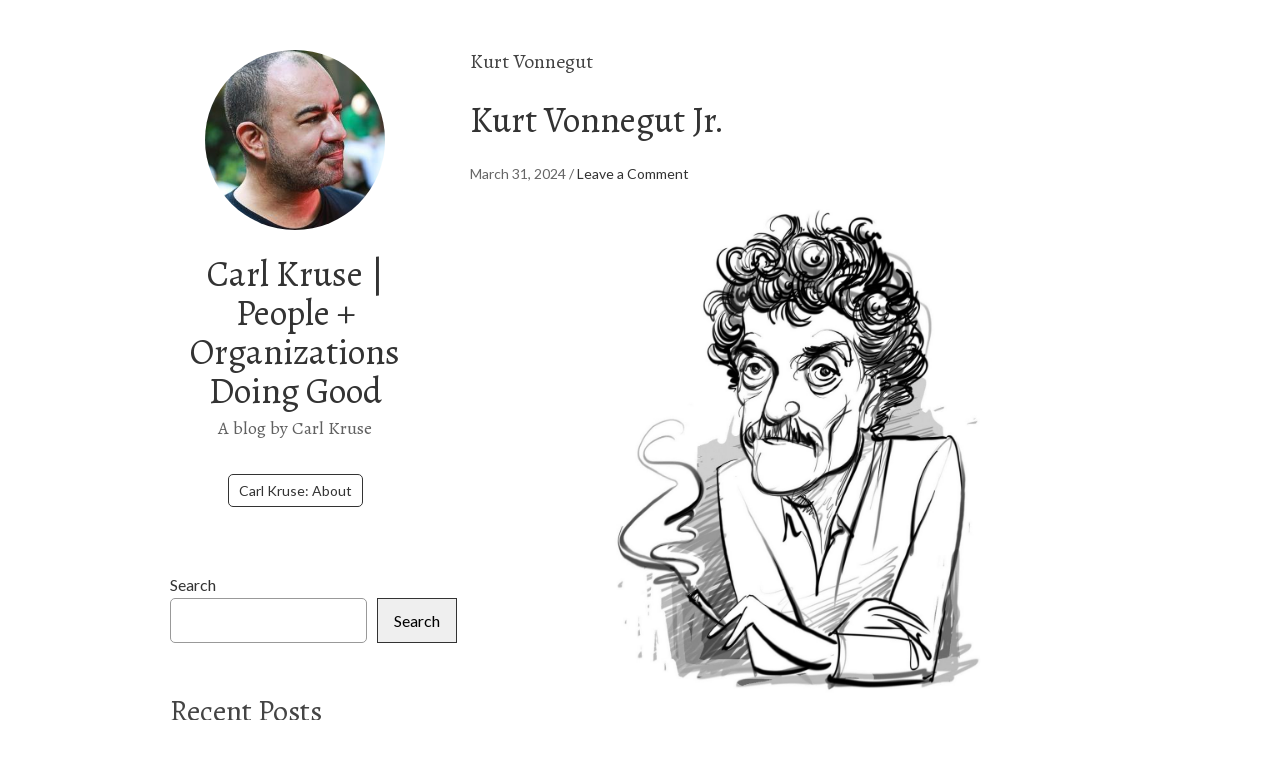

--- FILE ---
content_type: text/html;charset=UTF-8
request_url: https://carlkruse.org/tag/kurt-vonnegut-2/
body_size: 15336
content:
<!DOCTYPE html>
<html lang="en-US">
<head>
<meta charset="UTF-8">

<link rel="profile" href="http://gmpg.org/xfn/11">
<title>Kurt Vonnegut Archives - Carl Kruse | People + Organizations Doing Good</title>
<meta name='robots' content='max-image-preview:large' />
<meta name="viewport" content="width=device-width" />
<meta name="generator" content="WordPress 6.9" />

<!-- This site is optimized with the Yoast SEO Premium plugin v12.2 - https://yoast.com/wordpress/plugins/seo/ -->
<meta name="robots" content="max-snippet:-1, max-image-preview:large, max-video-preview:-1"/>
<link rel="canonical" href="https://carlkruse.org/tag/kurt-vonnegut-2/" />
<meta property="og:locale" content="en_US" />
<meta property="og:type" content="object" />
<meta property="og:title" content="Kurt Vonnegut Archives - Carl Kruse | People + Organizations Doing Good" />
<meta property="og:url" content="https://carlkruse.org/tag/kurt-vonnegut-2/" />
<meta property="og:site_name" content="Carl Kruse | People + Organizations Doing Good" />
<meta name="twitter:card" content="summary_large_image" />
<meta name="twitter:title" content="Kurt Vonnegut Archives - Carl Kruse | People + Organizations Doing Good" />
<script type='application/ld+json' class='yoast-schema-graph yoast-schema-graph--main'>{"@context":"https://schema.org","@graph":[{"@type":"WebSite","@id":"https://carlkruse.org/#website","url":"https://carlkruse.org/","name":"Carl Kruse | People + Organizations Doing Good","potentialAction":{"@type":"SearchAction","target":"https://carlkruse.org/?s={search_term_string}","query-input":"required name=search_term_string"}},{"@type":"CollectionPage","@id":"https://carlkruse.org/tag/kurt-vonnegut-2/#webpage","url":"https://carlkruse.org/tag/kurt-vonnegut-2/","inLanguage":"en-US","name":"Kurt Vonnegut Archives - Carl Kruse | People + Organizations Doing Good","isPartOf":{"@id":"https://carlkruse.org/#website"}}]}</script>
<!-- / Yoast SEO Premium plugin. -->

<link rel="alternate" type="application/rss+xml" title="Carl Kruse | People + Organizations Doing Good &raquo; Feed" href="https://carlkruse.org/feed/" />
<link rel="alternate" type="application/rss+xml" title="Carl Kruse | People + Organizations Doing Good &raquo; Comments Feed" href="https://carlkruse.org/comments/feed/" />
<link rel='dns-prefetch' href='//fonts.googleapis.com'>
<link rel='dns-prefetch' href='//static.addtoany.com'><link rel="alternate" type="application/rss+xml" title="Carl Kruse | People + Organizations Doing Good &raquo; Kurt Vonnegut Tag Feed" href="https://carlkruse.org/tag/kurt-vonnegut-2/feed/" />
<link rel="pingback" href="https://carlkruse.org/xmlrpc.php" />
<style id='wp-img-auto-sizes-contain-inline-css' type='text/css'>
img:is([sizes=auto i],[sizes^="auto," i]){contain-intrinsic-size:3000px 1500px}
/*# sourceURL=wp-img-auto-sizes-contain-inline-css */
</style>
<style id='wp-emoji-styles-inline-css' type='text/css'>

	img.wp-smiley, img.emoji {
		display: inline !important;
		border: none !important;
		box-shadow: none !important;
		height: 1em !important;
		width: 1em !important;
		margin: 0 0.07em !important;
		vertical-align: -0.1em !important;
		background: none !important;
		padding: 0 !important;
	}
/*# sourceURL=wp-emoji-styles-inline-css */
</style>
<style id='wp-block-library-inline-css' type='text/css'>
:root{--wp-block-synced-color:#7a00df;--wp-block-synced-color--rgb:122,0,223;--wp-bound-block-color:var(--wp-block-synced-color);--wp-editor-canvas-background:#ddd;--wp-admin-theme-color:#007cba;--wp-admin-theme-color--rgb:0,124,186;--wp-admin-theme-color-darker-10:#006ba1;--wp-admin-theme-color-darker-10--rgb:0,107,160.5;--wp-admin-theme-color-darker-20:#005a87;--wp-admin-theme-color-darker-20--rgb:0,90,135;--wp-admin-border-width-focus:2px}@media (min-resolution:192dpi){:root{--wp-admin-border-width-focus:1.5px}}.wp-element-button{cursor:pointer}:root .has-very-light-gray-background-color{background-color:#eee}:root .has-very-dark-gray-background-color{background-color:#313131}:root .has-very-light-gray-color{color:#eee}:root .has-very-dark-gray-color{color:#313131}:root .has-vivid-green-cyan-to-vivid-cyan-blue-gradient-background{background:linear-gradient(135deg,#00d084,#0693e3)}:root .has-purple-crush-gradient-background{background:linear-gradient(135deg,#34e2e4,#4721fb 50%,#ab1dfe)}:root .has-hazy-dawn-gradient-background{background:linear-gradient(135deg,#faaca8,#dad0ec)}:root .has-subdued-olive-gradient-background{background:linear-gradient(135deg,#fafae1,#67a671)}:root .has-atomic-cream-gradient-background{background:linear-gradient(135deg,#fdd79a,#004a59)}:root .has-nightshade-gradient-background{background:linear-gradient(135deg,#330968,#31cdcf)}:root .has-midnight-gradient-background{background:linear-gradient(135deg,#020381,#2874fc)}:root{--wp--preset--font-size--normal:16px;--wp--preset--font-size--huge:42px}.has-regular-font-size{font-size:1em}.has-larger-font-size{font-size:2.625em}.has-normal-font-size{font-size:var(--wp--preset--font-size--normal)}.has-huge-font-size{font-size:var(--wp--preset--font-size--huge)}.has-text-align-center{text-align:center}.has-text-align-left{text-align:left}.has-text-align-right{text-align:right}.has-fit-text{white-space:nowrap!important}#end-resizable-editor-section{display:none}.aligncenter{clear:both}.items-justified-left{justify-content:flex-start}.items-justified-center{justify-content:center}.items-justified-right{justify-content:flex-end}.items-justified-space-between{justify-content:space-between}.screen-reader-text{border:0;clip-path:inset(50%);height:1px;margin:-1px;overflow:hidden;padding:0;position:absolute;width:1px;word-wrap:normal!important}.screen-reader-text:focus{background-color:#ddd;clip-path:none;color:#444;display:block;font-size:1em;height:auto;left:5px;line-height:normal;padding:15px 23px 14px;text-decoration:none;top:5px;width:auto;z-index:100000}html :where(.has-border-color){border-style:solid}html :where([style*=border-top-color]){border-top-style:solid}html :where([style*=border-right-color]){border-right-style:solid}html :where([style*=border-bottom-color]){border-bottom-style:solid}html :where([style*=border-left-color]){border-left-style:solid}html :where([style*=border-width]){border-style:solid}html :where([style*=border-top-width]){border-top-style:solid}html :where([style*=border-right-width]){border-right-style:solid}html :where([style*=border-bottom-width]){border-bottom-style:solid}html :where([style*=border-left-width]){border-left-style:solid}html :where(img[class*=wp-image-]){height:auto;max-width:100%}:where(figure){margin:0 0 1em}html :where(.is-position-sticky){--wp-admin--admin-bar--position-offset:var(--wp-admin--admin-bar--height,0px)}@media screen and (max-width:600px){html :where(.is-position-sticky){--wp-admin--admin-bar--position-offset:0px}}

/*# sourceURL=wp-block-library-inline-css */
</style><style id='wp-block-categories-inline-css' type='text/css'>
.wp-block-categories{box-sizing:border-box}.wp-block-categories.alignleft{margin-right:2em}.wp-block-categories.alignright{margin-left:2em}.wp-block-categories.wp-block-categories-dropdown.aligncenter{text-align:center}.wp-block-categories .wp-block-categories__label{display:block;width:100%}
/*# sourceURL=https://carlkruse.org/wp-includes/blocks/categories/style.min.css */
</style>
<style id='wp-block-heading-inline-css' type='text/css'>
h1:where(.wp-block-heading).has-background,h2:where(.wp-block-heading).has-background,h3:where(.wp-block-heading).has-background,h4:where(.wp-block-heading).has-background,h5:where(.wp-block-heading).has-background,h6:where(.wp-block-heading).has-background{padding:1.25em 2.375em}h1.has-text-align-left[style*=writing-mode]:where([style*=vertical-lr]),h1.has-text-align-right[style*=writing-mode]:where([style*=vertical-rl]),h2.has-text-align-left[style*=writing-mode]:where([style*=vertical-lr]),h2.has-text-align-right[style*=writing-mode]:where([style*=vertical-rl]),h3.has-text-align-left[style*=writing-mode]:where([style*=vertical-lr]),h3.has-text-align-right[style*=writing-mode]:where([style*=vertical-rl]),h4.has-text-align-left[style*=writing-mode]:where([style*=vertical-lr]),h4.has-text-align-right[style*=writing-mode]:where([style*=vertical-rl]),h5.has-text-align-left[style*=writing-mode]:where([style*=vertical-lr]),h5.has-text-align-right[style*=writing-mode]:where([style*=vertical-rl]),h6.has-text-align-left[style*=writing-mode]:where([style*=vertical-lr]),h6.has-text-align-right[style*=writing-mode]:where([style*=vertical-rl]){rotate:180deg}
/*# sourceURL=https://carlkruse.org/wp-includes/blocks/heading/style.min.css */
</style>
<style id='wp-block-latest-posts-inline-css' type='text/css'>
.wp-block-latest-posts{box-sizing:border-box}.wp-block-latest-posts.alignleft{margin-right:2em}.wp-block-latest-posts.alignright{margin-left:2em}.wp-block-latest-posts.wp-block-latest-posts__list{list-style:none}.wp-block-latest-posts.wp-block-latest-posts__list li{clear:both;overflow-wrap:break-word}.wp-block-latest-posts.is-grid{display:flex;flex-wrap:wrap}.wp-block-latest-posts.is-grid li{margin:0 1.25em 1.25em 0;width:100%}@media (min-width:600px){.wp-block-latest-posts.columns-2 li{width:calc(50% - .625em)}.wp-block-latest-posts.columns-2 li:nth-child(2n){margin-right:0}.wp-block-latest-posts.columns-3 li{width:calc(33.33333% - .83333em)}.wp-block-latest-posts.columns-3 li:nth-child(3n){margin-right:0}.wp-block-latest-posts.columns-4 li{width:calc(25% - .9375em)}.wp-block-latest-posts.columns-4 li:nth-child(4n){margin-right:0}.wp-block-latest-posts.columns-5 li{width:calc(20% - 1em)}.wp-block-latest-posts.columns-5 li:nth-child(5n){margin-right:0}.wp-block-latest-posts.columns-6 li{width:calc(16.66667% - 1.04167em)}.wp-block-latest-posts.columns-6 li:nth-child(6n){margin-right:0}}:root :where(.wp-block-latest-posts.is-grid){padding:0}:root :where(.wp-block-latest-posts.wp-block-latest-posts__list){padding-left:0}.wp-block-latest-posts__post-author,.wp-block-latest-posts__post-date{display:block;font-size:.8125em}.wp-block-latest-posts__post-excerpt,.wp-block-latest-posts__post-full-content{margin-bottom:1em;margin-top:.5em}.wp-block-latest-posts__featured-image a{display:inline-block}.wp-block-latest-posts__featured-image img{height:auto;max-width:100%;width:auto}.wp-block-latest-posts__featured-image.alignleft{float:left;margin-right:1em}.wp-block-latest-posts__featured-image.alignright{float:right;margin-left:1em}.wp-block-latest-posts__featured-image.aligncenter{margin-bottom:1em;text-align:center}
/*# sourceURL=https://carlkruse.org/wp-includes/blocks/latest-posts/style.min.css */
</style>
<style id='wp-block-search-inline-css' type='text/css'>
.wp-block-search__button{margin-left:10px;word-break:normal}.wp-block-search__button.has-icon{line-height:0}.wp-block-search__button svg{height:1.25em;min-height:24px;min-width:24px;width:1.25em;fill:currentColor;vertical-align:text-bottom}:where(.wp-block-search__button){border:1px solid #ccc;padding:6px 10px}.wp-block-search__inside-wrapper{display:flex;flex:auto;flex-wrap:nowrap;max-width:100%}.wp-block-search__label{width:100%}.wp-block-search.wp-block-search__button-only .wp-block-search__button{box-sizing:border-box;display:flex;flex-shrink:0;justify-content:center;margin-left:0;max-width:100%}.wp-block-search.wp-block-search__button-only .wp-block-search__inside-wrapper{min-width:0!important;transition-property:width}.wp-block-search.wp-block-search__button-only .wp-block-search__input{flex-basis:100%;transition-duration:.3s}.wp-block-search.wp-block-search__button-only.wp-block-search__searchfield-hidden,.wp-block-search.wp-block-search__button-only.wp-block-search__searchfield-hidden .wp-block-search__inside-wrapper{overflow:hidden}.wp-block-search.wp-block-search__button-only.wp-block-search__searchfield-hidden .wp-block-search__input{border-left-width:0!important;border-right-width:0!important;flex-basis:0;flex-grow:0;margin:0;min-width:0!important;padding-left:0!important;padding-right:0!important;width:0!important}:where(.wp-block-search__input){appearance:none;border:1px solid #949494;flex-grow:1;font-family:inherit;font-size:inherit;font-style:inherit;font-weight:inherit;letter-spacing:inherit;line-height:inherit;margin-left:0;margin-right:0;min-width:3rem;padding:8px;text-decoration:unset!important;text-transform:inherit}:where(.wp-block-search__button-inside .wp-block-search__inside-wrapper){background-color:#fff;border:1px solid #949494;box-sizing:border-box;padding:4px}:where(.wp-block-search__button-inside .wp-block-search__inside-wrapper) .wp-block-search__input{border:none;border-radius:0;padding:0 4px}:where(.wp-block-search__button-inside .wp-block-search__inside-wrapper) .wp-block-search__input:focus{outline:none}:where(.wp-block-search__button-inside .wp-block-search__inside-wrapper) :where(.wp-block-search__button){padding:4px 8px}.wp-block-search.aligncenter .wp-block-search__inside-wrapper{margin:auto}.wp-block[data-align=right] .wp-block-search.wp-block-search__button-only .wp-block-search__inside-wrapper{float:right}
/*# sourceURL=https://carlkruse.org/wp-includes/blocks/search/style.min.css */
</style>
<style id='wp-block-paragraph-inline-css' type='text/css'>
.is-small-text{font-size:.875em}.is-regular-text{font-size:1em}.is-large-text{font-size:2.25em}.is-larger-text{font-size:3em}.has-drop-cap:not(:focus):first-letter{float:left;font-size:8.4em;font-style:normal;font-weight:100;line-height:.68;margin:.05em .1em 0 0;text-transform:uppercase}body.rtl .has-drop-cap:not(:focus):first-letter{float:none;margin-left:.1em}p.has-drop-cap.has-background{overflow:hidden}:root :where(p.has-background){padding:1.25em 2.375em}:where(p.has-text-color:not(.has-link-color)) a{color:inherit}p.has-text-align-left[style*="writing-mode:vertical-lr"],p.has-text-align-right[style*="writing-mode:vertical-rl"]{rotate:180deg}
/*# sourceURL=https://carlkruse.org/wp-includes/blocks/paragraph/style.min.css */
</style>
<style id='wp-block-social-links-inline-css' type='text/css'>
.wp-block-social-links{background:none;box-sizing:border-box;margin-left:0;padding-left:0;padding-right:0;text-indent:0}.wp-block-social-links .wp-social-link a,.wp-block-social-links .wp-social-link a:hover{border-bottom:0;box-shadow:none;text-decoration:none}.wp-block-social-links .wp-social-link svg{height:1em;width:1em}.wp-block-social-links .wp-social-link span:not(.screen-reader-text){font-size:.65em;margin-left:.5em;margin-right:.5em}.wp-block-social-links.has-small-icon-size{font-size:16px}.wp-block-social-links,.wp-block-social-links.has-normal-icon-size{font-size:24px}.wp-block-social-links.has-large-icon-size{font-size:36px}.wp-block-social-links.has-huge-icon-size{font-size:48px}.wp-block-social-links.aligncenter{display:flex;justify-content:center}.wp-block-social-links.alignright{justify-content:flex-end}.wp-block-social-link{border-radius:9999px;display:block}@media not (prefers-reduced-motion){.wp-block-social-link{transition:transform .1s ease}}.wp-block-social-link{height:auto}.wp-block-social-link a{align-items:center;display:flex;line-height:0}.wp-block-social-link:hover{transform:scale(1.1)}.wp-block-social-links .wp-block-social-link.wp-social-link{display:inline-block;margin:0;padding:0}.wp-block-social-links .wp-block-social-link.wp-social-link .wp-block-social-link-anchor,.wp-block-social-links .wp-block-social-link.wp-social-link .wp-block-social-link-anchor svg,.wp-block-social-links .wp-block-social-link.wp-social-link .wp-block-social-link-anchor:active,.wp-block-social-links .wp-block-social-link.wp-social-link .wp-block-social-link-anchor:hover,.wp-block-social-links .wp-block-social-link.wp-social-link .wp-block-social-link-anchor:visited{color:currentColor;fill:currentColor}:where(.wp-block-social-links:not(.is-style-logos-only)) .wp-social-link{background-color:#f0f0f0;color:#444}:where(.wp-block-social-links:not(.is-style-logos-only)) .wp-social-link-amazon{background-color:#f90;color:#fff}:where(.wp-block-social-links:not(.is-style-logos-only)) .wp-social-link-bandcamp{background-color:#1ea0c3;color:#fff}:where(.wp-block-social-links:not(.is-style-logos-only)) .wp-social-link-behance{background-color:#0757fe;color:#fff}:where(.wp-block-social-links:not(.is-style-logos-only)) .wp-social-link-bluesky{background-color:#0a7aff;color:#fff}:where(.wp-block-social-links:not(.is-style-logos-only)) .wp-social-link-codepen{background-color:#1e1f26;color:#fff}:where(.wp-block-social-links:not(.is-style-logos-only)) .wp-social-link-deviantart{background-color:#02e49b;color:#fff}:where(.wp-block-social-links:not(.is-style-logos-only)) .wp-social-link-discord{background-color:#5865f2;color:#fff}:where(.wp-block-social-links:not(.is-style-logos-only)) .wp-social-link-dribbble{background-color:#e94c89;color:#fff}:where(.wp-block-social-links:not(.is-style-logos-only)) .wp-social-link-dropbox{background-color:#4280ff;color:#fff}:where(.wp-block-social-links:not(.is-style-logos-only)) .wp-social-link-etsy{background-color:#f45800;color:#fff}:where(.wp-block-social-links:not(.is-style-logos-only)) .wp-social-link-facebook{background-color:#0866ff;color:#fff}:where(.wp-block-social-links:not(.is-style-logos-only)) .wp-social-link-fivehundredpx{background-color:#000;color:#fff}:where(.wp-block-social-links:not(.is-style-logos-only)) .wp-social-link-flickr{background-color:#0461dd;color:#fff}:where(.wp-block-social-links:not(.is-style-logos-only)) .wp-social-link-foursquare{background-color:#e65678;color:#fff}:where(.wp-block-social-links:not(.is-style-logos-only)) .wp-social-link-github{background-color:#24292d;color:#fff}:where(.wp-block-social-links:not(.is-style-logos-only)) .wp-social-link-goodreads{background-color:#eceadd;color:#382110}:where(.wp-block-social-links:not(.is-style-logos-only)) .wp-social-link-google{background-color:#ea4434;color:#fff}:where(.wp-block-social-links:not(.is-style-logos-only)) .wp-social-link-gravatar{background-color:#1d4fc4;color:#fff}:where(.wp-block-social-links:not(.is-style-logos-only)) .wp-social-link-instagram{background-color:#f00075;color:#fff}:where(.wp-block-social-links:not(.is-style-logos-only)) .wp-social-link-lastfm{background-color:#e21b24;color:#fff}:where(.wp-block-social-links:not(.is-style-logos-only)) .wp-social-link-linkedin{background-color:#0d66c2;color:#fff}:where(.wp-block-social-links:not(.is-style-logos-only)) .wp-social-link-mastodon{background-color:#3288d4;color:#fff}:where(.wp-block-social-links:not(.is-style-logos-only)) .wp-social-link-medium{background-color:#000;color:#fff}:where(.wp-block-social-links:not(.is-style-logos-only)) .wp-social-link-meetup{background-color:#f6405f;color:#fff}:where(.wp-block-social-links:not(.is-style-logos-only)) .wp-social-link-patreon{background-color:#000;color:#fff}:where(.wp-block-social-links:not(.is-style-logos-only)) .wp-social-link-pinterest{background-color:#e60122;color:#fff}:where(.wp-block-social-links:not(.is-style-logos-only)) .wp-social-link-pocket{background-color:#ef4155;color:#fff}:where(.wp-block-social-links:not(.is-style-logos-only)) .wp-social-link-reddit{background-color:#ff4500;color:#fff}:where(.wp-block-social-links:not(.is-style-logos-only)) .wp-social-link-skype{background-color:#0478d7;color:#fff}:where(.wp-block-social-links:not(.is-style-logos-only)) .wp-social-link-snapchat{background-color:#fefc00;color:#fff;stroke:#000}:where(.wp-block-social-links:not(.is-style-logos-only)) .wp-social-link-soundcloud{background-color:#ff5600;color:#fff}:where(.wp-block-social-links:not(.is-style-logos-only)) .wp-social-link-spotify{background-color:#1bd760;color:#fff}:where(.wp-block-social-links:not(.is-style-logos-only)) .wp-social-link-telegram{background-color:#2aabee;color:#fff}:where(.wp-block-social-links:not(.is-style-logos-only)) .wp-social-link-threads{background-color:#000;color:#fff}:where(.wp-block-social-links:not(.is-style-logos-only)) .wp-social-link-tiktok{background-color:#000;color:#fff}:where(.wp-block-social-links:not(.is-style-logos-only)) .wp-social-link-tumblr{background-color:#011835;color:#fff}:where(.wp-block-social-links:not(.is-style-logos-only)) .wp-social-link-twitch{background-color:#6440a4;color:#fff}:where(.wp-block-social-links:not(.is-style-logos-only)) .wp-social-link-twitter{background-color:#1da1f2;color:#fff}:where(.wp-block-social-links:not(.is-style-logos-only)) .wp-social-link-vimeo{background-color:#1eb7ea;color:#fff}:where(.wp-block-social-links:not(.is-style-logos-only)) .wp-social-link-vk{background-color:#4680c2;color:#fff}:where(.wp-block-social-links:not(.is-style-logos-only)) .wp-social-link-wordpress{background-color:#3499cd;color:#fff}:where(.wp-block-social-links:not(.is-style-logos-only)) .wp-social-link-whatsapp{background-color:#25d366;color:#fff}:where(.wp-block-social-links:not(.is-style-logos-only)) .wp-social-link-x{background-color:#000;color:#fff}:where(.wp-block-social-links:not(.is-style-logos-only)) .wp-social-link-yelp{background-color:#d32422;color:#fff}:where(.wp-block-social-links:not(.is-style-logos-only)) .wp-social-link-youtube{background-color:red;color:#fff}:where(.wp-block-social-links.is-style-logos-only) .wp-social-link{background:none}:where(.wp-block-social-links.is-style-logos-only) .wp-social-link svg{height:1.25em;width:1.25em}:where(.wp-block-social-links.is-style-logos-only) .wp-social-link-amazon{color:#f90}:where(.wp-block-social-links.is-style-logos-only) .wp-social-link-bandcamp{color:#1ea0c3}:where(.wp-block-social-links.is-style-logos-only) .wp-social-link-behance{color:#0757fe}:where(.wp-block-social-links.is-style-logos-only) .wp-social-link-bluesky{color:#0a7aff}:where(.wp-block-social-links.is-style-logos-only) .wp-social-link-codepen{color:#1e1f26}:where(.wp-block-social-links.is-style-logos-only) .wp-social-link-deviantart{color:#02e49b}:where(.wp-block-social-links.is-style-logos-only) .wp-social-link-discord{color:#5865f2}:where(.wp-block-social-links.is-style-logos-only) .wp-social-link-dribbble{color:#e94c89}:where(.wp-block-social-links.is-style-logos-only) .wp-social-link-dropbox{color:#4280ff}:where(.wp-block-social-links.is-style-logos-only) .wp-social-link-etsy{color:#f45800}:where(.wp-block-social-links.is-style-logos-only) .wp-social-link-facebook{color:#0866ff}:where(.wp-block-social-links.is-style-logos-only) .wp-social-link-fivehundredpx{color:#000}:where(.wp-block-social-links.is-style-logos-only) .wp-social-link-flickr{color:#0461dd}:where(.wp-block-social-links.is-style-logos-only) .wp-social-link-foursquare{color:#e65678}:where(.wp-block-social-links.is-style-logos-only) .wp-social-link-github{color:#24292d}:where(.wp-block-social-links.is-style-logos-only) .wp-social-link-goodreads{color:#382110}:where(.wp-block-social-links.is-style-logos-only) .wp-social-link-google{color:#ea4434}:where(.wp-block-social-links.is-style-logos-only) .wp-social-link-gravatar{color:#1d4fc4}:where(.wp-block-social-links.is-style-logos-only) .wp-social-link-instagram{color:#f00075}:where(.wp-block-social-links.is-style-logos-only) .wp-social-link-lastfm{color:#e21b24}:where(.wp-block-social-links.is-style-logos-only) .wp-social-link-linkedin{color:#0d66c2}:where(.wp-block-social-links.is-style-logos-only) .wp-social-link-mastodon{color:#3288d4}:where(.wp-block-social-links.is-style-logos-only) .wp-social-link-medium{color:#000}:where(.wp-block-social-links.is-style-logos-only) .wp-social-link-meetup{color:#f6405f}:where(.wp-block-social-links.is-style-logos-only) .wp-social-link-patreon{color:#000}:where(.wp-block-social-links.is-style-logos-only) .wp-social-link-pinterest{color:#e60122}:where(.wp-block-social-links.is-style-logos-only) .wp-social-link-pocket{color:#ef4155}:where(.wp-block-social-links.is-style-logos-only) .wp-social-link-reddit{color:#ff4500}:where(.wp-block-social-links.is-style-logos-only) .wp-social-link-skype{color:#0478d7}:where(.wp-block-social-links.is-style-logos-only) .wp-social-link-snapchat{color:#fff;stroke:#000}:where(.wp-block-social-links.is-style-logos-only) .wp-social-link-soundcloud{color:#ff5600}:where(.wp-block-social-links.is-style-logos-only) .wp-social-link-spotify{color:#1bd760}:where(.wp-block-social-links.is-style-logos-only) .wp-social-link-telegram{color:#2aabee}:where(.wp-block-social-links.is-style-logos-only) .wp-social-link-threads{color:#000}:where(.wp-block-social-links.is-style-logos-only) .wp-social-link-tiktok{color:#000}:where(.wp-block-social-links.is-style-logos-only) .wp-social-link-tumblr{color:#011835}:where(.wp-block-social-links.is-style-logos-only) .wp-social-link-twitch{color:#6440a4}:where(.wp-block-social-links.is-style-logos-only) .wp-social-link-twitter{color:#1da1f2}:where(.wp-block-social-links.is-style-logos-only) .wp-social-link-vimeo{color:#1eb7ea}:where(.wp-block-social-links.is-style-logos-only) .wp-social-link-vk{color:#4680c2}:where(.wp-block-social-links.is-style-logos-only) .wp-social-link-whatsapp{color:#25d366}:where(.wp-block-social-links.is-style-logos-only) .wp-social-link-wordpress{color:#3499cd}:where(.wp-block-social-links.is-style-logos-only) .wp-social-link-x{color:#000}:where(.wp-block-social-links.is-style-logos-only) .wp-social-link-yelp{color:#d32422}:where(.wp-block-social-links.is-style-logos-only) .wp-social-link-youtube{color:red}.wp-block-social-links.is-style-pill-shape .wp-social-link{width:auto}:root :where(.wp-block-social-links .wp-social-link a){padding:.25em}:root :where(.wp-block-social-links.is-style-logos-only .wp-social-link a){padding:0}:root :where(.wp-block-social-links.is-style-pill-shape .wp-social-link a){padding-left:.6666666667em;padding-right:.6666666667em}.wp-block-social-links:not(.has-icon-color):not(.has-icon-background-color) .wp-social-link-snapchat .wp-block-social-link-label{color:#000}
/*# sourceURL=https://carlkruse.org/wp-includes/blocks/social-links/style.min.css */
</style>
<style id='global-styles-inline-css' type='text/css'>
:root{--wp--preset--aspect-ratio--square: 1;--wp--preset--aspect-ratio--4-3: 4/3;--wp--preset--aspect-ratio--3-4: 3/4;--wp--preset--aspect-ratio--3-2: 3/2;--wp--preset--aspect-ratio--2-3: 2/3;--wp--preset--aspect-ratio--16-9: 16/9;--wp--preset--aspect-ratio--9-16: 9/16;--wp--preset--color--black: #000000;--wp--preset--color--cyan-bluish-gray: #abb8c3;--wp--preset--color--white: #ffffff;--wp--preset--color--pale-pink: #f78da7;--wp--preset--color--vivid-red: #cf2e2e;--wp--preset--color--luminous-vivid-orange: #ff6900;--wp--preset--color--luminous-vivid-amber: #fcb900;--wp--preset--color--light-green-cyan: #7bdcb5;--wp--preset--color--vivid-green-cyan: #00d084;--wp--preset--color--pale-cyan-blue: #8ed1fc;--wp--preset--color--vivid-cyan-blue: #0693e3;--wp--preset--color--vivid-purple: #9b51e0;--wp--preset--gradient--vivid-cyan-blue-to-vivid-purple: linear-gradient(135deg,rgb(6,147,227) 0%,rgb(155,81,224) 100%);--wp--preset--gradient--light-green-cyan-to-vivid-green-cyan: linear-gradient(135deg,rgb(122,220,180) 0%,rgb(0,208,130) 100%);--wp--preset--gradient--luminous-vivid-amber-to-luminous-vivid-orange: linear-gradient(135deg,rgb(252,185,0) 0%,rgb(255,105,0) 100%);--wp--preset--gradient--luminous-vivid-orange-to-vivid-red: linear-gradient(135deg,rgb(255,105,0) 0%,rgb(207,46,46) 100%);--wp--preset--gradient--very-light-gray-to-cyan-bluish-gray: linear-gradient(135deg,rgb(238,238,238) 0%,rgb(169,184,195) 100%);--wp--preset--gradient--cool-to-warm-spectrum: linear-gradient(135deg,rgb(74,234,220) 0%,rgb(151,120,209) 20%,rgb(207,42,186) 40%,rgb(238,44,130) 60%,rgb(251,105,98) 80%,rgb(254,248,76) 100%);--wp--preset--gradient--blush-light-purple: linear-gradient(135deg,rgb(255,206,236) 0%,rgb(152,150,240) 100%);--wp--preset--gradient--blush-bordeaux: linear-gradient(135deg,rgb(254,205,165) 0%,rgb(254,45,45) 50%,rgb(107,0,62) 100%);--wp--preset--gradient--luminous-dusk: linear-gradient(135deg,rgb(255,203,112) 0%,rgb(199,81,192) 50%,rgb(65,88,208) 100%);--wp--preset--gradient--pale-ocean: linear-gradient(135deg,rgb(255,245,203) 0%,rgb(182,227,212) 50%,rgb(51,167,181) 100%);--wp--preset--gradient--electric-grass: linear-gradient(135deg,rgb(202,248,128) 0%,rgb(113,206,126) 100%);--wp--preset--gradient--midnight: linear-gradient(135deg,rgb(2,3,129) 0%,rgb(40,116,252) 100%);--wp--preset--font-size--small: 13px;--wp--preset--font-size--medium: 20px;--wp--preset--font-size--large: 36px;--wp--preset--font-size--x-large: 42px;--wp--preset--spacing--20: 0.44rem;--wp--preset--spacing--30: 0.67rem;--wp--preset--spacing--40: 1rem;--wp--preset--spacing--50: 1.5rem;--wp--preset--spacing--60: 2.25rem;--wp--preset--spacing--70: 3.38rem;--wp--preset--spacing--80: 5.06rem;--wp--preset--shadow--natural: 6px 6px 9px rgba(0, 0, 0, 0.2);--wp--preset--shadow--deep: 12px 12px 50px rgba(0, 0, 0, 0.4);--wp--preset--shadow--sharp: 6px 6px 0px rgba(0, 0, 0, 0.2);--wp--preset--shadow--outlined: 6px 6px 0px -3px rgb(255, 255, 255), 6px 6px rgb(0, 0, 0);--wp--preset--shadow--crisp: 6px 6px 0px rgb(0, 0, 0);}:where(.is-layout-flex){gap: 0.5em;}:where(.is-layout-grid){gap: 0.5em;}body .is-layout-flex{display: flex;}.is-layout-flex{flex-wrap: wrap;align-items: center;}.is-layout-flex > :is(*, div){margin: 0;}body .is-layout-grid{display: grid;}.is-layout-grid > :is(*, div){margin: 0;}:where(.wp-block-columns.is-layout-flex){gap: 2em;}:where(.wp-block-columns.is-layout-grid){gap: 2em;}:where(.wp-block-post-template.is-layout-flex){gap: 1.25em;}:where(.wp-block-post-template.is-layout-grid){gap: 1.25em;}.has-black-color{color: var(--wp--preset--color--black) !important;}.has-cyan-bluish-gray-color{color: var(--wp--preset--color--cyan-bluish-gray) !important;}.has-white-color{color: var(--wp--preset--color--white) !important;}.has-pale-pink-color{color: var(--wp--preset--color--pale-pink) !important;}.has-vivid-red-color{color: var(--wp--preset--color--vivid-red) !important;}.has-luminous-vivid-orange-color{color: var(--wp--preset--color--luminous-vivid-orange) !important;}.has-luminous-vivid-amber-color{color: var(--wp--preset--color--luminous-vivid-amber) !important;}.has-light-green-cyan-color{color: var(--wp--preset--color--light-green-cyan) !important;}.has-vivid-green-cyan-color{color: var(--wp--preset--color--vivid-green-cyan) !important;}.has-pale-cyan-blue-color{color: var(--wp--preset--color--pale-cyan-blue) !important;}.has-vivid-cyan-blue-color{color: var(--wp--preset--color--vivid-cyan-blue) !important;}.has-vivid-purple-color{color: var(--wp--preset--color--vivid-purple) !important;}.has-black-background-color{background-color: var(--wp--preset--color--black) !important;}.has-cyan-bluish-gray-background-color{background-color: var(--wp--preset--color--cyan-bluish-gray) !important;}.has-white-background-color{background-color: var(--wp--preset--color--white) !important;}.has-pale-pink-background-color{background-color: var(--wp--preset--color--pale-pink) !important;}.has-vivid-red-background-color{background-color: var(--wp--preset--color--vivid-red) !important;}.has-luminous-vivid-orange-background-color{background-color: var(--wp--preset--color--luminous-vivid-orange) !important;}.has-luminous-vivid-amber-background-color{background-color: var(--wp--preset--color--luminous-vivid-amber) !important;}.has-light-green-cyan-background-color{background-color: var(--wp--preset--color--light-green-cyan) !important;}.has-vivid-green-cyan-background-color{background-color: var(--wp--preset--color--vivid-green-cyan) !important;}.has-pale-cyan-blue-background-color{background-color: var(--wp--preset--color--pale-cyan-blue) !important;}.has-vivid-cyan-blue-background-color{background-color: var(--wp--preset--color--vivid-cyan-blue) !important;}.has-vivid-purple-background-color{background-color: var(--wp--preset--color--vivid-purple) !important;}.has-black-border-color{border-color: var(--wp--preset--color--black) !important;}.has-cyan-bluish-gray-border-color{border-color: var(--wp--preset--color--cyan-bluish-gray) !important;}.has-white-border-color{border-color: var(--wp--preset--color--white) !important;}.has-pale-pink-border-color{border-color: var(--wp--preset--color--pale-pink) !important;}.has-vivid-red-border-color{border-color: var(--wp--preset--color--vivid-red) !important;}.has-luminous-vivid-orange-border-color{border-color: var(--wp--preset--color--luminous-vivid-orange) !important;}.has-luminous-vivid-amber-border-color{border-color: var(--wp--preset--color--luminous-vivid-amber) !important;}.has-light-green-cyan-border-color{border-color: var(--wp--preset--color--light-green-cyan) !important;}.has-vivid-green-cyan-border-color{border-color: var(--wp--preset--color--vivid-green-cyan) !important;}.has-pale-cyan-blue-border-color{border-color: var(--wp--preset--color--pale-cyan-blue) !important;}.has-vivid-cyan-blue-border-color{border-color: var(--wp--preset--color--vivid-cyan-blue) !important;}.has-vivid-purple-border-color{border-color: var(--wp--preset--color--vivid-purple) !important;}.has-vivid-cyan-blue-to-vivid-purple-gradient-background{background: var(--wp--preset--gradient--vivid-cyan-blue-to-vivid-purple) !important;}.has-light-green-cyan-to-vivid-green-cyan-gradient-background{background: var(--wp--preset--gradient--light-green-cyan-to-vivid-green-cyan) !important;}.has-luminous-vivid-amber-to-luminous-vivid-orange-gradient-background{background: var(--wp--preset--gradient--luminous-vivid-amber-to-luminous-vivid-orange) !important;}.has-luminous-vivid-orange-to-vivid-red-gradient-background{background: var(--wp--preset--gradient--luminous-vivid-orange-to-vivid-red) !important;}.has-very-light-gray-to-cyan-bluish-gray-gradient-background{background: var(--wp--preset--gradient--very-light-gray-to-cyan-bluish-gray) !important;}.has-cool-to-warm-spectrum-gradient-background{background: var(--wp--preset--gradient--cool-to-warm-spectrum) !important;}.has-blush-light-purple-gradient-background{background: var(--wp--preset--gradient--blush-light-purple) !important;}.has-blush-bordeaux-gradient-background{background: var(--wp--preset--gradient--blush-bordeaux) !important;}.has-luminous-dusk-gradient-background{background: var(--wp--preset--gradient--luminous-dusk) !important;}.has-pale-ocean-gradient-background{background: var(--wp--preset--gradient--pale-ocean) !important;}.has-electric-grass-gradient-background{background: var(--wp--preset--gradient--electric-grass) !important;}.has-midnight-gradient-background{background: var(--wp--preset--gradient--midnight) !important;}.has-small-font-size{font-size: var(--wp--preset--font-size--small) !important;}.has-medium-font-size{font-size: var(--wp--preset--font-size--medium) !important;}.has-large-font-size{font-size: var(--wp--preset--font-size--large) !important;}.has-x-large-font-size{font-size: var(--wp--preset--font-size--x-large) !important;}
/*# sourceURL=global-styles-inline-css */
</style>

<style id='classic-theme-styles-inline-css' type='text/css'>
/*! This file is auto-generated */
.wp-block-button__link{color:#fff;background-color:#32373c;border-radius:9999px;box-shadow:none;text-decoration:none;padding:calc(.667em + 2px) calc(1.333em + 2px);font-size:1.125em}.wp-block-file__button{background:#32373c;color:#fff;text-decoration:none}
/*# sourceURL=/wp-includes/css/classic-themes.min.css */
</style>
<link rel='stylesheet' id='font-awesome-css' href='https://carlkruse.org/wp-content/plugins/contact-widgets/assets/css/font-awesome.min.css?ver=4.7.0' type='text/css' media='all' />
<link rel='stylesheet' id='omega-style-css' href='https://carlkruse.org/wp-content/themes/me/style.css?ver=1768657335' type='text/css' media='all' />
<link rel='stylesheet' id='me-google-fonts-css' href='//fonts.googleapis.com/css?family=Alegreya:400|Lato:400' type='text/css' media='all' />
<link rel='stylesheet' id='wpcw-css' href='https://carlkruse.org/wp-content/plugins/contact-widgets/assets/css/style.min.css?ver=1.0.1' type='text/css' media='all' />
<link rel='stylesheet' id='addtoany-css' href='https://carlkruse.org/wp-content/plugins/add-to-any/addtoany.min.css?ver=1.16' type='text/css' media='all' />
<script type="text/javascript" id="addtoany-core-js-before">
/* <![CDATA[ */
window.a2a_config=window.a2a_config||{};a2a_config.callbacks=[];a2a_config.overlays=[];a2a_config.templates={};

//# sourceURL=addtoany-core-js-before
/* ]]> */
</script>
<script type="text/javascript" defer src="https://static.addtoany.com/menu/page.js" id="addtoany-core-js"></script>
<script type="text/javascript" src="https://carlkruse.org/wp-includes/js/jquery/jquery.min.js?ver=3.7.1" id="jquery-core-js"></script>
<script type="text/javascript" src="https://carlkruse.org/wp-includes/js/jquery/jquery-migrate.min.js?ver=3.4.1" id="jquery-migrate-js"></script>
<script type="text/javascript" defer src="https://carlkruse.org/wp-content/plugins/add-to-any/addtoany.min.js?ver=1.1" id="addtoany-jquery-js"></script>
<script type="text/javascript" src="https://carlkruse.org/wp-content/themes/me/js/init.js?ver=1768657335" id="me-init-js"></script>
<link rel="https://api.w.org/" href="https://carlkruse.org/wp-json/" /><link rel="alternate" title="JSON" type="application/json" href="https://carlkruse.org/wp-json/wp/v2/tags/1065" /><link rel="EditURI" type="application/rsd+xml" title="RSD" href="https://carlkruse.org/xmlrpc.php?rsd" />
	<!--[if lt IE 9]>
	<script src="https://carlkruse.org/wp-content/themes/omega/js/html5.js" type="text/javascript"></script>
	<![endif]-->

<style type="text/css" id="custom-css">.wp-block-latest-posts.wp-block-latest-posts__list li {      padding-bottom: 12px; }</style>
<script data-dont-merge="">(function(){function iv(a){if(a.nodeName=='SOURCE'){a = a.nextSibling;}if(typeof a !== 'object' || a === null || typeof a.getBoundingClientRect!=='function'){return false}var b=a.getBoundingClientRect();return((a.innerHeight||a.clientHeight)>0&&b.bottom+50>=0&&b.right+50>=0&&b.top-50<=(window.innerHeight||document.documentElement.clientHeight)&&b.left-50<=(window.innerWidth||document.documentElement.clientWidth))}function ll(){var a=document.querySelectorAll('[data-swift-image-lazyload]');for(var i in a){if(iv(a[i])){a[i].onload=function(){window.dispatchEvent(new Event('resize'));};try{if(a[i].nodeName == 'IMG'){a[i].setAttribute('src',(typeof a[i].dataset.src != 'undefined' ? a[i].dataset.src : a[i].src))};a[i].setAttribute('srcset',(typeof a[i].dataset.srcset !== 'undefined' ? a[i].dataset.srcset : ''));a[i].setAttribute('sizes',(typeof a[i].dataset.sizes !== 'undefined' ? a[i].dataset.sizes : ''));a[i].setAttribute('style',(typeof a[i].dataset.style !== 'undefined' ? a[i].dataset.style : ''));a[i].removeAttribute('data-swift-image-lazyload')}catch(e){}}}requestAnimationFrame(ll)}requestAnimationFrame(ll)})();</script></head>
<body class="wordpress ltr child-theme y2026 m01 d21 h20 wednesday logged-out custom-header plural archive taxonomy taxonomy-post_tag taxonomy-post_tag-kurt-vonnegut-2 group-blog" dir="ltr" itemscope="itemscope" itemtype="http://schema.org/WebPage">
<div class="site-container">
	<header id="header" class="site-header" role="banner" itemscope="itemscope" itemtype="http://schema.org/WPHeader"><div class="site-avatar"><a href="https://carlkruse.org/"><img alt="" src="[data-uri]" data-src="https://carlkruse.org/wp-content/uploads/2017/03/carlkruse1_1458041889_280.jpg" data-srcset="" data-sizes="" data-swift-image-lazyload="true" data-style="" style=""  data-l></a></div><div class="wrap"><div class="title-area"><h2 class="site-title" itemprop="headline"><a href="https://carlkruse.org" title="Carl Kruse | People + Organizations Doing Good" rel="home">Carl Kruse | People + Organizations Doing Good</a></h2><h3 class="site-description"><span>A blog by Carl Kruse</span></h3></div><nav id="navigation" class="nav-primary" role="navigation" itemscope="itemscope" itemtype="http://schema.org/SiteNavigationElement">	
	<div class="wrap"><a href="#" id="menu-icon" class="menu-icon"><span></span></a><ul class="menu omega-nav-menu menu-primary"><li class="page_item page-item-20"><a href="https://carlkruse.org/carl-kruse-about/">Carl Kruse:  About</a></li></ul></div></nav><!-- .nav-primary --></div></header><!-- .site-header -->	<div class="site-inner">
		<div class="wrap">	<main  class="content" id="content" role="main" itemprop="mainEntityOfPage" itemscope="itemscope" itemtype="http://schema.org/Blog">
		
		<header class="page-header">
			<h1 class="archive-title">
				Kurt Vonnegut			</h1>
					</header><!-- .page-header -->

			<article id="post-1978" class="entry post publish author-carl post-1978 format-standard has-post-thumbnail category-carl-kruse post_tag-kurt-vonnegut-2" itemscope="itemscope" itemtype="http://schema.org/BlogPosting" itemprop="blogPost"><div class="entry-wrap">
			<header class="entry-header">	<h2 class="entry-title" itemprop="headline"><a href="https://carlkruse.org/kurt-vonnegut-jr/" rel="bookmark">Kurt Vonnegut Jr.</a></h2>
<div class="entry-meta">
	<time class="entry-time" datetime="2024-03-31T13:02:23+00:00" itemprop="datePublished" title="Sunday, March 31, 2024, 1:02 pm">March 31, 2024</time>
	<span class="entry-comments-link"> / <a href="https://carlkruse.org/kurt-vonnegut-jr/#respond">Leave a Comment</a></span>	</div><!-- .entry-meta --></header><!-- .entry-header -->		
	<div class="entry-summary" itemprop="description">
<a href="https://carlkruse.org/kurt-vonnegut-jr/" title="Kurt Vonnegut Jr."><img width="1600" height="1214" src="[data-uri]" class="wp-post-image" alt="Carl Kruse Blog - image of Kurt Vonnegut" decoding="async" fetchpriority="high" itemprop="image" data-src="https://carlkruse.org/wp-content/uploads/2024/03/Carl-Kruse-Blog-Vonnegut.jpg" data-srcset="https://carlkruse.org/wp-content/uploads/2024/03/Carl-Kruse-Blog-Vonnegut.jpg 1600w, https://carlkruse.org/wp-content/uploads/2024/03/Carl-Kruse-Blog-Vonnegut-300x228.jpg 300w, https://carlkruse.org/wp-content/uploads/2024/03/Carl-Kruse-Blog-Vonnegut-1024x777.jpg 1024w, https://carlkruse.org/wp-content/uploads/2024/03/Carl-Kruse-Blog-Vonnegut-768x583.jpg 768w, https://carlkruse.org/wp-content/uploads/2024/03/Carl-Kruse-Blog-Vonnegut-1536x1165.jpg 1536w, https://carlkruse.org/wp-content/uploads/2024/03/Carl-Kruse-Blog-Vonnegut-20x15.jpg 20w" data-sizes="(max-width: 1600px) 100vw, 1600px" data-swift-image-lazyload="true" data-style="" style="height:1214px"  data-l></a><p>by Fraser Hibbitt for the Carl Kruse Blog Kurt Vonnegut’s novels read smoothly. Depleted people are thrown this way and that without regard, without seriousness. Although, Vonnegut’s novels are very serious, all about war and politics and loneliness and angst. What else? Mental illness, suicide, loss, and death. If you feel like laughing at these &#8230; <span class="more"><a class="more-link" href="https://carlkruse.org/kurt-vonnegut-jr/">[Read more&#8230;]</a></span></p>
<div class="addtoany_share_save_container addtoany_content addtoany_content_bottom"><div class="a2a_kit a2a_kit_size_32 addtoany_list" data-a2a-url="https://carlkruse.org/kurt-vonnegut-jr/" data-a2a-title="Kurt Vonnegut Jr."><a class="a2a_button_facebook" href="https://www.addtoany.com/add_to/facebook?linkurl=https%3A%2F%2Fcarlkruse.org%2Fkurt-vonnegut-jr%2F&amp;linkname=Kurt%20Vonnegut%20Jr." title="Facebook" rel="nofollow noopener" target="_blank"></a><a class="a2a_button_mastodon" href="https://www.addtoany.com/add_to/mastodon?linkurl=https%3A%2F%2Fcarlkruse.org%2Fkurt-vonnegut-jr%2F&amp;linkname=Kurt%20Vonnegut%20Jr." title="Mastodon" rel="nofollow noopener" target="_blank"></a><a class="a2a_button_email" href="https://www.addtoany.com/add_to/email?linkurl=https%3A%2F%2Fcarlkruse.org%2Fkurt-vonnegut-jr%2F&amp;linkname=Kurt%20Vonnegut%20Jr." title="Email" rel="nofollow noopener" target="_blank"></a><a class="a2a_dd addtoany_share_save addtoany_share" href="https://www.addtoany.com/share"></a></div></div>	
	</div>
<footer class="entry-footer"><div class="entry-meta">
	<span class="entry-terms category" itemprop="articleSection">Posted in: <a href="https://carlkruse.org/category/carl-kruse/" rel="tag">Carl Kruse</a></span>	<span class="entry-terms post_tag" itemprop="keywords">Tagged: <a href="https://carlkruse.org/tag/kurt-vonnegut-2/" rel="tag">Kurt Vonnegut</a></span>		
</div></footer>		</div></article>				
		
	</main><!-- .content -->
		</div>	</div><!-- .site-inner -->
		
	<aside id="sidebar" class="sidebar sidebar-primary widget-area" role="complementary" itemscope itemtype="http://schema.org/WPSideBar">	
				<section id="block-6" class="widget widget-1 even widget-first widget_block widget_search"><div class="widget-wrap"><form role="search" method="get" action="https://carlkruse.org/" class="wp-block-search__button-outside wp-block-search__text-button wp-block-search"    ><label class="wp-block-search__label" for="wp-block-search__input-1" >Search</label><div class="wp-block-search__inside-wrapper" ><input class="wp-block-search__input" id="wp-block-search__input-1" placeholder="" value="" type="search" name="s" required /><button aria-label="Search" class="wp-block-search__button wp-element-button" type="submit" >Search</button></div></form></div></section><section id="block-9" class="widget widget-2 odd widget_block"><div class="widget-wrap">
<h2 class="wp-block-heading">Recent Posts</h2>
</div></section><section id="block-3" class="widget widget-3 even widget_block widget_recent_entries"><div class="widget-wrap"><ul style="font-size:16px;" class="wp-block-latest-posts__list wp-block-latest-posts"><li><a class="wp-block-latest-posts__post-title" href="https://carlkruse.org/thoughts-on-mlk-day/">Thoughts On MLK Day</a></li>
<li><a class="wp-block-latest-posts__post-title" href="https://carlkruse.org/carson-kievman-composer-and-friend/">Carson Kievman: Composer and Friend</a></li>
<li><a class="wp-block-latest-posts__post-title" href="https://carlkruse.org/again-winter-solstice-carl-kruse/">Again, Winter Solstice</a></li>
<li><a class="wp-block-latest-posts__post-title" href="https://carlkruse.org/invite-from-princeton-alumni-a-conversation-with-author-sash-bischoff/">Invite from Princeton Alumni: A Conversation With Author Sash Bischoff</a></li>
<li><a class="wp-block-latest-posts__post-title" href="https://carlkruse.org/berlin-art-exhibit-bad-good-jews/">Berlin Art Exhibit:  Bad/Good Jews</a></li>
<li><a class="wp-block-latest-posts__post-title" href="https://carlkruse.org/harvard-club-invite-dinner-with-author-jamaica-kincaid-in-berlin/">Harvard Club Invite: Dinner With Author Jamaica Kincaid in Berlin</a></li>
<li><a class="wp-block-latest-posts__post-title" href="https://carlkruse.org/knut-hamsun/">Knut Hamsun</a></li>
<li><a class="wp-block-latest-posts__post-title" href="https://carlkruse.org/changeling-how-european-folklore-explained-autism/">Changeling: How European Folklore Explained Autism</a></li>
<li><a class="wp-block-latest-posts__post-title" href="https://carlkruse.org/urban-paradise-guild/">Urban Paradise Guild</a></li>
<li><a class="wp-block-latest-posts__post-title" href="https://carlkruse.org/aphorisms-on-spring/">Aphorisms on Spring</a></li>
<li><a class="wp-block-latest-posts__post-title" href="https://carlkruse.org/harvard-club-of-berlin-event-chat-with-dr-gregor-schmitz-world-at-a-turning-point/">Harvard Club of Berlin Event:  Chat with Dr.Gregor Schmitz &#8211; World At  A Turning Point?</a></li>
<li><a class="wp-block-latest-posts__post-title" href="https://carlkruse.org/happy-dna-day-2025/">Happy DNA Day 2025</a></li>
<li><a class="wp-block-latest-posts__post-title" href="https://carlkruse.org/upcoming-discussion-with-harvard-club-of-berlin-should-europe-have-its-own-nuclear-bomb/">Upcoming Discussion With Harvard Club of Berlin: Should Europe Have Its Own Nuclear Bomb?</a></li>
<li><a class="wp-block-latest-posts__post-title" href="https://carlkruse.org/moondog-louis-thomas-hardin/">Moondog – Louis Thomas Hardin</a></li>
<li><a class="wp-block-latest-posts__post-title" href="https://carlkruse.org/winter/">Winter</a></li>
<li><a class="wp-block-latest-posts__post-title" href="https://carlkruse.org/svalbard-seed-vault-revisted/">Svalbard Seed Vault Revisted</a></li>
<li><a class="wp-block-latest-posts__post-title" href="https://carlkruse.org/francis-bacon-at-the-national-gallery/">Francis Bacon at the National Gallery</a></li>
<li><a class="wp-block-latest-posts__post-title" href="https://carlkruse.org/new-seti-search-for-extraterrestrial-life/">New SETI Search for Extraterrestrial Life</a></li>
<li><a class="wp-block-latest-posts__post-title" href="https://carlkruse.org/an-autumn-thought/">An Autumn Thought</a></li>
<li><a class="wp-block-latest-posts__post-title" href="https://carlkruse.org/stanford-event-at-tu-berlin/">Stanford Event at TU Berlin</a></li>
<li><a class="wp-block-latest-posts__post-title" href="https://carlkruse.org/finally-utopia/">Finally Utopia</a></li>
<li><a class="wp-block-latest-posts__post-title" href="https://carlkruse.org/in-berlin-tour-of-the-documentation-center/">In Berlin: Tour of the Documentation Center</a></li>
<li><a class="wp-block-latest-posts__post-title" href="https://carlkruse.org/memorial-day-usa/">Memorial Day USA</a></li>
<li><a class="wp-block-latest-posts__post-title" href="https://carlkruse.org/joseph-cornell/">Joseph Cornell</a></li>
<li><a class="wp-block-latest-posts__post-title" href="https://carlkruse.org/kurt-vonnegut-jr/">Kurt Vonnegut Jr.</a></li>
</ul></div></section><section id="block-4" class="widget widget-4 odd widget_block widget_categories"><div class="widget-wrap"><ul class="wp-block-categories-list wp-block-categories">	<li class="cat-item cat-item-807"><a href="https://carlkruse.org/category/archaelogy/">Archaelogy</a>
</li>
	<li class="cat-item cat-item-898"><a href="https://carlkruse.org/category/architecture/">Architecture</a>
</li>
	<li class="cat-item cat-item-805"><a href="https://carlkruse.org/category/art/">Art</a>
</li>
	<li class="cat-item cat-item-828"><a href="https://carlkruse.org/category/autumn/">Autumn</a>
</li>
	<li class="cat-item cat-item-29"><a href="https://carlkruse.org/category/beautiful-words/">Beautiful Words</a>
</li>
	<li class="cat-item cat-item-69"><a href="https://carlkruse.org/category/berlin/">Berlin</a>
</li>
	<li class="cat-item cat-item-697"><a href="https://carlkruse.org/category/boinc/">BOINC</a>
</li>
	<li class="cat-item cat-item-985"><a href="https://carlkruse.org/category/botanic-gardens/">Botanic Gardens</a>
</li>
	<li class="cat-item cat-item-935"><a href="https://carlkruse.org/category/california/">California</a>
</li>
	<li class="cat-item cat-item-781"><a href="https://carlkruse.org/category/captive-breeding/">Captive Breeding</a>
</li>
	<li class="cat-item cat-item-7"><a href="https://carlkruse.org/category/carl-kruse/">Carl Kruse</a>
</li>
	<li class="cat-item cat-item-754"><a href="https://carlkruse.org/category/celebrations/">Celebrations</a>
</li>
	<li class="cat-item cat-item-1040"><a href="https://carlkruse.org/category/conspiracies/">Conspiracies</a>
</li>
	<li class="cat-item cat-item-1008"><a href="https://carlkruse.org/category/cooking/">Cooking</a>
</li>
	<li class="cat-item cat-item-650"><a href="https://carlkruse.org/category/dna/">DNA</a>
</li>
	<li class="cat-item cat-item-808"><a href="https://carlkruse.org/category/dreamers/">Dreamers</a>
</li>
	<li class="cat-item cat-item-777"><a href="https://carlkruse.org/category/enabling-the-future/">Enabling The Future</a>
</li>
	<li class="cat-item cat-item-118"><a href="https://carlkruse.org/category/energy/">Energy</a>
</li>
	<li class="cat-item cat-item-71"><a href="https://carlkruse.org/category/environment/">Environment</a>
</li>
	<li class="cat-item cat-item-68"><a href="https://carlkruse.org/category/events/">Events</a>
</li>
	<li class="cat-item cat-item-1068"><a href="https://carlkruse.org/category/film/">Film</a>
</li>
	<li class="cat-item cat-item-78"><a href="https://carlkruse.org/category/first-steps/">First Steps</a>
</li>
	<li class="cat-item cat-item-858"><a href="https://carlkruse.org/category/food/">Food</a>
</li>
	<li class="cat-item cat-item-859"><a href="https://carlkruse.org/category/great-britain/">Great Britain</a>
</li>
	<li class="cat-item cat-item-57"><a href="https://carlkruse.org/category/haiti/">Haiti</a>
</li>
	<li class="cat-item cat-item-107"><a href="https://carlkruse.org/category/hemley-gonzalez/">Hemley Gonzalez</a>
</li>
	<li class="cat-item cat-item-1045"><a href="https://carlkruse.org/category/historical-figures/">Historical Figures</a>
</li>
	<li class="cat-item cat-item-38"><a href="https://carlkruse.org/category/holidays/">Holidays</a>
</li>
	<li class="cat-item cat-item-106"><a href="https://carlkruse.org/category/india/">India</a>
</li>
	<li class="cat-item cat-item-778"><a href="https://carlkruse.org/category/ivan-owens/">Ivan Owens</a>
</li>
	<li class="cat-item cat-item-832"><a href="https://carlkruse.org/category/kindness/">Kindness</a>
</li>
	<li class="cat-item cat-item-1111"><a href="https://carlkruse.org/category/kruseville/">Kruseville</a>
</li>
	<li class="cat-item cat-item-984"><a href="https://carlkruse.org/category/london/">London</a>
</li>
	<li class="cat-item cat-item-94"><a href="https://carlkruse.org/category/marches/">Marches</a>
</li>
	<li class="cat-item cat-item-77"><a href="https://carlkruse.org/category/marketing/">Marketing</a>
</li>
	<li class="cat-item cat-item-39"><a href="https://carlkruse.org/category/miami-tourism/">Miami Tourism</a>
</li>
	<li class="cat-item cat-item-941"><a href="https://carlkruse.org/category/monterey/">Monterey</a>
</li>
	<li class="cat-item cat-item-1058"><a href="https://carlkruse.org/category/munich/">Munich</a>
</li>
	<li class="cat-item cat-item-925"><a href="https://carlkruse.org/category/music/">Music</a>
</li>
	<li class="cat-item cat-item-878"><a href="https://carlkruse.org/category/myths/">Myths</a>
</li>
	<li class="cat-item cat-item-21"><a href="https://carlkruse.org/category/nonprofits/">Nonprofits</a>
</li>
	<li class="cat-item cat-item-997"><a href="https://carlkruse.org/category/philosophy/">Philosophy</a>
</li>
	<li class="cat-item cat-item-851"><a href="https://carlkruse.org/category/plants/">Plants</a>
</li>
	<li class="cat-item cat-item-45"><a href="https://carlkruse.org/category/poems/">Poems</a>
</li>
	<li class="cat-item cat-item-48"><a href="https://carlkruse.org/category/politics/">Politics</a>
</li>
	<li class="cat-item cat-item-850"><a href="https://carlkruse.org/category/princeton/">Princeton</a>
</li>
	<li class="cat-item cat-item-913"><a href="https://carlkruse.org/category/psychiatry/">Psychiatry</a>
</li>
	<li class="cat-item cat-item-70"><a href="https://carlkruse.org/category/puerto-rico/">Puerto Rico</a>
</li>
	<li class="cat-item cat-item-791"><a href="https://carlkruse.org/category/rainbow-village/">Rainbow Village</a>
</li>
	<li class="cat-item cat-item-105"><a href="https://carlkruse.org/category/responsible-charity/">Responsible Charity</a>
</li>
	<li class="cat-item cat-item-117"><a href="https://carlkruse.org/category/rmi/">RMI</a>
</li>
	<li class="cat-item cat-item-692"><a href="https://carlkruse.org/category/rosettahome/">Rosetta@Home</a>
</li>
	<li class="cat-item cat-item-55"><a href="https://carlkruse.org/category/science/">Science</a>
</li>
	<li class="cat-item cat-item-90"><a href="https://carlkruse.org/category/seasons/">Seasons</a>
</li>
	<li class="cat-item cat-item-84"><a href="https://carlkruse.org/category/seti/">SETI</a>
</li>
	<li class="cat-item cat-item-926"><a href="https://carlkruse.org/category/sobe-arts/">Sobe Arts</a>
</li>
	<li class="cat-item cat-item-85"><a href="https://carlkruse.org/category/space-exploration/">Space Exploration</a>
</li>
	<li class="cat-item cat-item-827"><a href="https://carlkruse.org/category/spring/">Spring</a>
</li>
	<li class="cat-item cat-item-737"><a href="https://carlkruse.org/category/statues-and-memorials/">Statues And Memorials</a>
</li>
	<li class="cat-item cat-item-886"><a href="https://carlkruse.org/category/stoicism/">Stoicism</a>
</li>
	<li class="cat-item cat-item-799"><a href="https://carlkruse.org/category/street-art/">Street Art</a>
</li>
	<li class="cat-item cat-item-537"><a href="https://carlkruse.org/category/streetwaves/">Streetwaves</a>
</li>
	<li class="cat-item cat-item-826"><a href="https://carlkruse.org/category/summer/">Summer</a>
</li>
	<li class="cat-item cat-item-97"><a href="https://carlkruse.org/category/svalbard/">Svalbard</a>
</li>
	<li class="cat-item cat-item-790"><a href="https://carlkruse.org/category/taiwan/">Taiwan</a>
</li>
	<li class="cat-item cat-item-990"><a href="https://carlkruse.org/category/teaching/">Teaching</a>
</li>
	<li class="cat-item cat-item-782"><a href="https://carlkruse.org/category/the-environment/">The Environment</a>
</li>
	<li class="cat-item cat-item-912"><a href="https://carlkruse.org/category/trauma/">Trauma</a>
</li>
	<li class="cat-item cat-item-841"><a href="https://carlkruse.org/category/travels/">Travels</a>
</li>
	<li class="cat-item cat-item-852"><a href="https://carlkruse.org/category/trees/">Trees</a>
</li>
	<li class="cat-item cat-item-590"><a href="https://carlkruse.org/category/twitter/">Twitter</a>
</li>
	<li class="cat-item cat-item-120"><a href="https://carlkruse.org/category/urban-paradise-guild/">Urban Paradise Guild</a>
</li>
	<li class="cat-item cat-item-717"><a href="https://carlkruse.org/category/voyager/">Voyager</a>
</li>
	<li class="cat-item cat-item-869"><a href="https://carlkruse.org/category/wine/">Wine</a>
</li>
	<li class="cat-item cat-item-822"><a href="https://carlkruse.org/category/winter/">Winter</a>
</li>
	<li class="cat-item cat-item-1097"><a href="https://carlkruse.org/category/writing/">Writing</a>
</li>
</ul></div></section><section id="block-7" class="widget widget-5 even widget_block"><div class="widget-wrap">
<ul class="wp-block-social-links is-layout-flex wp-block-social-links-is-layout-flex"></ul>
</div></section><section id="wpcw_social-3" class="widget widget-6 odd widget-last wpcw-widgets wpcw-widget-social"><div class="widget-wrap"><h4 class="widget-title">FinCarl Kruse On Social Media</h4><ul><li class="has-label"><a href="https://medium.com/@The_Carl_Kruse" target="_blank" title="Visit Carl Kruse | People + Organizations Doing Good on Medium"><span class="fa fa-2x fa-medium"></span>Medium</a></li><li class="has-label"><a href="https://carlkruse.tumblr.com/" target="_blank" title="Visit Carl Kruse | People + Organizations Doing Good on Tumblr"><span class="fa fa-2x fa-tumblr"></span>Tumblr</a></li><li class="has-label"><a href="https://www.xing.com/profile/Carl_Kruse" target="_blank" title="Visit Carl Kruse | People + Organizations Doing Good on XING"><span class="fa fa-2x fa-xing"></span>XING</a></li><li class="has-label"><a href="https://www.instagram.com/carl.kruse" target="_blank" title="Visit Carl Kruse | People + Organizations Doing Good on Instagram"><span class="fa fa-2x fa-instagram"></span>Instagram</a></li><li class="has-label"><a href="https://soundcloud.com/carl-kruse" target="_blank" title="Visit Carl Kruse | People + Organizations Doing Good on SoundCloud"><span class="fa fa-2x fa-soundcloud"></span>SoundCloud</a></li><li class="has-label"><a href="https://www.pinterest.com/carlkruse1" target="_blank" title="Visit Carl Kruse | People + Organizations Doing Good on Pinterest"><span class="fa fa-2x fa-pinterest"></span>Pinterest</a></li><li class="has-label"><a href="https://www.linkedin.com/in/carlkruse" target="_blank" title="Visit Carl Kruse | People + Organizations Doing Good on LinkedIn"><span class="fa fa-2x fa-linkedin"></span>LinkedIn</a></li><li class="has-label"><a href="https://twitter.com/carl_kruse" target="_blank" title="Visit Carl Kruse | People + Organizations Doing Good on Twitter"><span class="fa fa-2x fa-twitter"></span>Twitter</a></li><li class="has-label"><a href="https://www.facebook.com/thecarlkruse" target="_blank" title="Visit Carl Kruse | People + Organizations Doing Good on Facebook"><span class="fa fa-2x fa-facebook"></span>Facebook</a></li></ul></div></section>		<div class="footer-content footer-insert"><p class="copyright">Copyright &#169; 2026 Carl Kruse | People + Organizations Doing Good.</p>

<p class="credit"><a class="child-link" href="https://themehall.com/me-omega-child-theme" title="Me WordPress Theme">Me</a> WordPress Theme by themehall.com</p></div>  	</aside><!-- .sidebar -->
<footer id="footer" class="site-footer" role="contentinfo" itemscope="itemscope" itemtype="http://schema.org/WPFooter"><div class="wrap"></div></footer><!-- .site-footer --></div><!-- .site-container -->
<script type="speculationrules">
{"prefetch":[{"source":"document","where":{"and":[{"href_matches":"/*"},{"not":{"href_matches":["/wp-*.php","/wp-admin/*","/wp-content/uploads/*","/wp-content/*","/wp-content/plugins/*","/wp-content/themes/me/*","/wp-content/themes/omega/*","/*\\?(.+)"]}},{"not":{"selector_matches":"a[rel~=\"nofollow\"]"}},{"not":{"selector_matches":".no-prefetch, .no-prefetch a"}}]},"eagerness":"conservative"}]}
</script>
<script type="text/javascript" src="https://carlkruse.org/wp-content/themes/me/js/menu.js?ver=1768657335" id="me-menu-js"></script>
<script id="wp-emoji-settings" type="application/json">
{"baseUrl":"https://s.w.org/images/core/emoji/17.0.2/72x72/","ext":".png","svgUrl":"https://s.w.org/images/core/emoji/17.0.2/svg/","svgExt":".svg","source":{"concatemoji":"https://carlkruse.org/wp-includes/js/wp-emoji-release.min.js?ver=6.9"}}
</script>
<script type="module">
/* <![CDATA[ */
/*! This file is auto-generated */
const a=JSON.parse(document.getElementById("wp-emoji-settings").textContent),o=(window._wpemojiSettings=a,"wpEmojiSettingsSupports"),s=["flag","emoji"];function i(e){try{var t={supportTests:e,timestamp:(new Date).valueOf()};sessionStorage.setItem(o,JSON.stringify(t))}catch(e){}}function c(e,t,n){e.clearRect(0,0,e.canvas.width,e.canvas.height),e.fillText(t,0,0);t=new Uint32Array(e.getImageData(0,0,e.canvas.width,e.canvas.height).data);e.clearRect(0,0,e.canvas.width,e.canvas.height),e.fillText(n,0,0);const a=new Uint32Array(e.getImageData(0,0,e.canvas.width,e.canvas.height).data);return t.every((e,t)=>e===a[t])}function p(e,t){e.clearRect(0,0,e.canvas.width,e.canvas.height),e.fillText(t,0,0);var n=e.getImageData(16,16,1,1);for(let e=0;e<n.data.length;e++)if(0!==n.data[e])return!1;return!0}function u(e,t,n,a){switch(t){case"flag":return n(e,"\ud83c\udff3\ufe0f\u200d\u26a7\ufe0f","\ud83c\udff3\ufe0f\u200b\u26a7\ufe0f")?!1:!n(e,"\ud83c\udde8\ud83c\uddf6","\ud83c\udde8\u200b\ud83c\uddf6")&&!n(e,"\ud83c\udff4\udb40\udc67\udb40\udc62\udb40\udc65\udb40\udc6e\udb40\udc67\udb40\udc7f","\ud83c\udff4\u200b\udb40\udc67\u200b\udb40\udc62\u200b\udb40\udc65\u200b\udb40\udc6e\u200b\udb40\udc67\u200b\udb40\udc7f");case"emoji":return!a(e,"\ud83e\u1fac8")}return!1}function f(e,t,n,a){let r;const o=(r="undefined"!=typeof WorkerGlobalScope&&self instanceof WorkerGlobalScope?new OffscreenCanvas(300,150):document.createElement("canvas")).getContext("2d",{willReadFrequently:!0}),s=(o.textBaseline="top",o.font="600 32px Arial",{});return e.forEach(e=>{s[e]=t(o,e,n,a)}),s}function r(e){var t=document.createElement("script");t.src=e,t.defer=!0,document.head.appendChild(t)}a.supports={everything:!0,everythingExceptFlag:!0},new Promise(t=>{let n=function(){try{var e=JSON.parse(sessionStorage.getItem(o));if("object"==typeof e&&"number"==typeof e.timestamp&&(new Date).valueOf()<e.timestamp+604800&&"object"==typeof e.supportTests)return e.supportTests}catch(e){}return null}();if(!n){if("undefined"!=typeof Worker&&"undefined"!=typeof OffscreenCanvas&&"undefined"!=typeof URL&&URL.createObjectURL&&"undefined"!=typeof Blob)try{var e="postMessage("+f.toString()+"("+[JSON.stringify(s),u.toString(),c.toString(),p.toString()].join(",")+"));",a=new Blob([e],{type:"text/javascript"});const r=new Worker(URL.createObjectURL(a),{name:"wpTestEmojiSupports"});return void(r.onmessage=e=>{i(n=e.data),r.terminate(),t(n)})}catch(e){}i(n=f(s,u,c,p))}t(n)}).then(e=>{for(const n in e)a.supports[n]=e[n],a.supports.everything=a.supports.everything&&a.supports[n],"flag"!==n&&(a.supports.everythingExceptFlag=a.supports.everythingExceptFlag&&a.supports[n]);var t;a.supports.everythingExceptFlag=a.supports.everythingExceptFlag&&!a.supports.flag,a.supports.everything||((t=a.source||{}).concatemoji?r(t.concatemoji):t.wpemoji&&t.twemoji&&(r(t.twemoji),r(t.wpemoji)))});
//# sourceURL=https://carlkruse.org/wp-includes/js/wp-emoji-loader.min.js
/* ]]> */
</script>
<!--Cached with Swift Performance-->
</body>
</html>